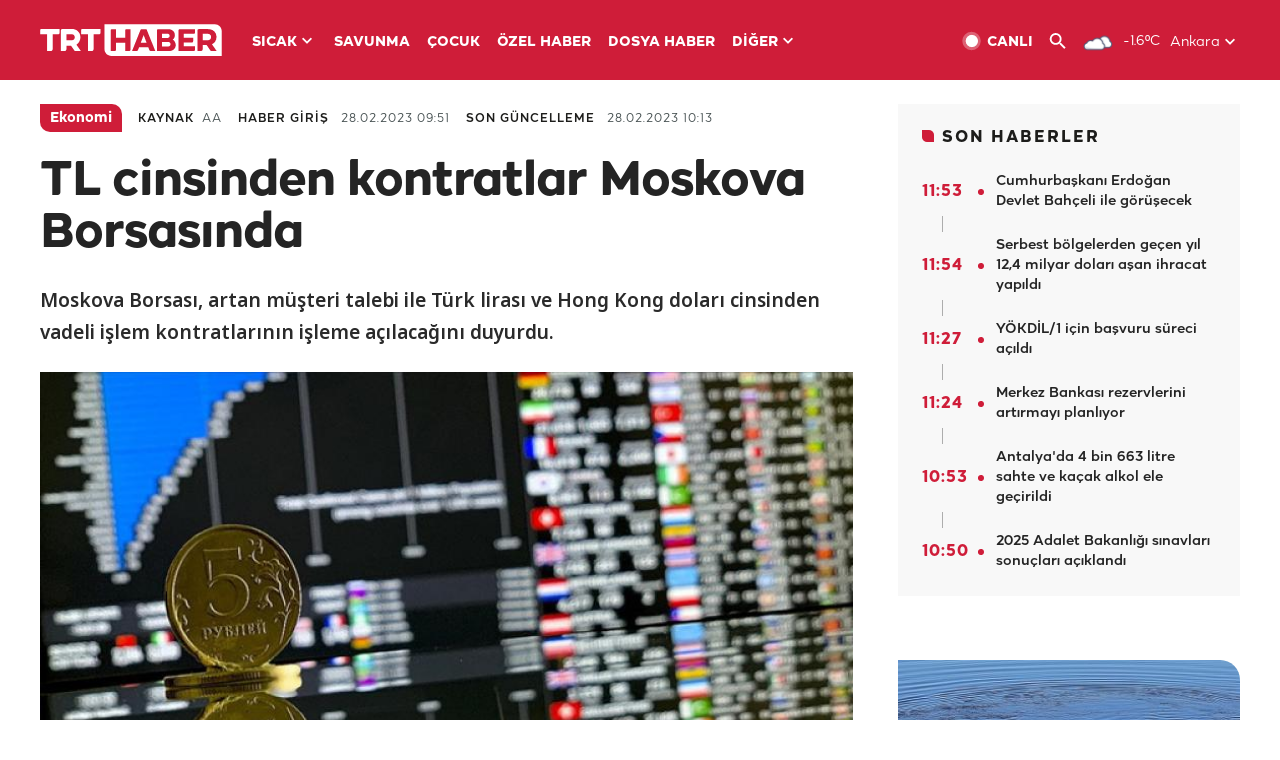

--- FILE ---
content_type: text/html; charset=UTF-8
request_url: https://www.trthaber.com/haber/ekonomi/tl-cinsinden-kontratlar-moskova-borsasinda-749482.html
body_size: 14537
content:
<!DOCTYPE html>
<html lang="tr" prefix="og: http://ogp.me/ns#" class="" >
<head>
<meta http-equiv="Content-Type" content="text/html; charset=utf-8" />
<meta property="fb:pages" content="127630700588623" />
<title>TL cinsinden kontratlar Moskova Borsasında - Son Dakika Haberleri</title>
<meta name="description" content="Moskova Borsası, artan müşteri talebi ile Türk lirası ve Hong Kong doları cinsinden vadeli işlem kontratlarının işleme açılacağını duyurdu." />
<link href="https://trthaberstatic.cdn.wp.trt.com.tr/static/favicon.ico" rel="shortcut icon" type="image/x-icon" />
<link rel="apple-touch-icon" sizes="57x57" href="https://trthaberstatic.cdn.wp.trt.com.tr/static/images/trt-haber-kare-logo-57x57.png">
<link rel="apple-touch-icon" sizes="60x60" href="https://trthaberstatic.cdn.wp.trt.com.tr/static/images/trt-haber-kare-logo-60x60.png">
<link rel="apple-touch-icon" sizes="72x72" href="https://trthaberstatic.cdn.wp.trt.com.tr/static/images/trt-haber-kare-logo-72x72.png">
<link rel="apple-touch-icon" sizes="76x76" href="https://trthaberstatic.cdn.wp.trt.com.tr/static/images/trt-haber-kare-logo-76x76.png">
<link rel="apple-touch-icon" sizes="114x114" href="https://trthaberstatic.cdn.wp.trt.com.tr/static/images/trt-haber-kare-logo-114x114.png">
<link rel="apple-touch-icon" sizes="120x120" href="https://trthaberstatic.cdn.wp.trt.com.tr/static/images/trt-haber-kare-logo-120x120.png">
<link rel="apple-touch-icon" sizes="144x144" href="https://trthaberstatic.cdn.wp.trt.com.tr/static/images/trt-haber-kare-logo-144x144.png">
<link rel="apple-touch-icon" sizes="152x152" href="https://trthaberstatic.cdn.wp.trt.com.tr/static/images/trt-haber-kare-logo-152x152.png">
<link rel="apple-touch-icon" sizes="180x180" href="https://trthaberstatic.cdn.wp.trt.com.tr/static/images/trt-haber-kare-logo-180x180.png">
<link rel="icon" type="image/png" href="https://trthaberstatic.cdn.wp.trt.com.tr/static/images/trt-haber-kare-logo-144x144.png" sizes="144x144">
<link rel="icon" type="image/png" href="https://trthaberstatic.cdn.wp.trt.com.tr/static/images/trt-haber-kare-logo-192x192.png" sizes="192x192">
<meta name="msapplication-square70x70logo" content="https://trthaberstatic.cdn.wp.trt.com.tr/static/images/trt-haber-kare-logo-70x70.png">
<meta name="msapplication-square150x150logo" content="https://trthaberstatic.cdn.wp.trt.com.tr/static/images/trt-haber-kare-logo-150x150.png">
<meta name="msapplication-wide310x150logo" content="https://trthaberstatic.cdn.wp.trt.com.tr/static/images/trt-haber-logo-310x150.png">
<meta name="msapplication-square310x310logo" content="https://trthaberstatic.cdn.wp.trt.com.tr/static/images/trt-haber-kare-logo-310x310.png">
<meta property="og:title" content="TL cinsinden kontratlar Moskova Borsasında" />
<meta property="og:description" content="Moskova Borsası, artan müşteri talebi ile Türk lirası ve Hong Kong doları cinsinden vadeli işlem kontratlarının işleme açılacağını duyurdu." />
<link rel="image_src" type="image/jpeg" href="https://trthaberstatic.cdn.wp.trt.com.tr/resimler/2004000/moskova-borsa-2004371.jpg" />
<link rel="thumbnail" type="image/jpeg" href="https://trthaberstatic.cdn.wp.trt.com.tr/resimler/2004000/moskova-borsa-2004371.jpg" />
<meta property="og:image" content="https://trthaberstatic.cdn.wp.trt.com.tr/resimler/2004000/moskova-borsa-2004371.jpg" />
<meta name="viewport" content="width=device-width, initial-scale=1.0, shrink-to-fit=no">
<base href="https://www.trthaber.com/" />
<link rel="canonical" href="https://www.trthaber.com/haber/ekonomi/tl-cinsinden-kontratlar-moskova-borsasinda-749482.html"/>
<meta name="google-play-app" content="app-id=com.TRT.TrtHaber">
<meta name="application-name" content="TRT Haber">
<meta name="apple-itunes-app" content="app-id=509983402,app-argument=https://apps.apple.com/tr/app/trt-haber/id509983402">
<meta name="apple-mobile-web-app-title" content="TRT Haber">
<meta name="robots" content="max-image-preview:large">
<meta name="p:domain_verify" content="d84e2d14ad1b4fe58877beb901e5cdcc"/>
<meta name="p:domain_verify" content="a071267efb21000e62681b430866dd61"/>
<meta http-equiv="Accept-CH" content="DPR, Viewport-Width">
<meta name="twitter:card" content="summary_large_image">
<meta name="twitter:site" content="@trthaber">
<meta name="twitter:url" content="https://www.trthaber.com/haber/ekonomi/tl-cinsinden-kontratlar-moskova-borsasinda-749482.html">
<meta name="twitter:title" content="TL cinsinden kontratlar Moskova Borsasında">
<meta name="twitter:description" content="Moskova Borsası, artan müşteri talebi ile Türk lirası ve Hong Kong doları cinsinden vadeli işlem kontratlarının işleme açılacağını duyurdu.">
<meta name="twitter:image" content="https://trthaberstatic.cdn.wp.trt.com.tr/resimler/2004000/moskova-borsa-2004371.jpg">
<meta property="og:url" content="https://www.trthaber.com/haber/ekonomi/tl-cinsinden-kontratlar-moskova-borsasinda-749482.html">
<meta property="og:type" content="article">
<link rel="stylesheet" type="text/css" href="https://trthaberstatic.cdn.wp.trt.com.tr/static/bootstrap-4.5.0/css/bootstrap.min.css?v=594" />
<link rel="stylesheet" type="text/css" href="https://trthaberstatic.cdn.wp.trt.com.tr/static/css/styles.min.css?v=594" />
<link rel="stylesheet" type="text/css" media="screen and (max-width: 576px)" href="https://trthaberstatic.cdn.wp.trt.com.tr/static/css/style-576.min.css?v=594" />
<link rel="stylesheet" type="text/css" media="screen and (min-width: 576.1px) and (max-width: 768px)" href="https://trthaberstatic.cdn.wp.trt.com.tr/static/css/style-576-768.min.css?v=594" />
<link rel="stylesheet" type="text/css" media="screen and (min-width: 576.1px) and (max-width: 1040px)" href="https://trthaberstatic.cdn.wp.trt.com.tr/static/css/style-576-1040.min.css?v=594" />
<link rel="stylesheet" type="text/css" media="screen and (min-width: 768.1px) and (max-width: 1040px)" href="https://trthaberstatic.cdn.wp.trt.com.tr/static/css/style-768-1040.min.css?v=594" />
<link rel="stylesheet" type="text/css" media="screen and (min-width: 1040.1px) and (max-width: 1270px)" href="https://trthaberstatic.cdn.wp.trt.com.tr/static/css/style-1040-1270.min.css?v=594" />
<link rel="stylesheet" type="text/css" media="screen and (min-width: 1270.1px) and (max-width: 1470px)" href="https://trthaberstatic.cdn.wp.trt.com.tr/static/css/style-1270-1470.min.css?v=594" />
<link rel="stylesheet" type="text/css" media="screen and (min-width: 1470.1px)" href="https://trthaberstatic.cdn.wp.trt.com.tr/static/css/style-1470.min.css?v=594" />
<script src="https://trthaberstatic.cdn.wp.trt.com.tr/static/plugins/jquery-3.5.1.min.js" type="text/javascript"></script>
<script src="https://cdn.pr.trt.com.tr/static/js/player/player.1.0.165.js" type="text/javascript"></script>
<script type="application/ld+json">
{ 
    "@context" : "http://schema.org",
    "@type" : "Organization",
    "name": "TRT Haber",
    "legalName" : "TRT Haber",
    "url" : "https://www.trthaber.com/",
    "logo": "https://ddei5-0-ctp.trendmicro.com:443/wis/clicktime/v1/query?url=https%3a%2f%2ftrthaberstatic.cdn.wp.trt.com.tr%2fstatic%2fimages%2fnew%2dlogo%2dblack.svg&umid=E8A677EA-ED09-3805-ABEF-1B1D33D2D974&auth=09795f0ed076112d1bf566299a10d0ae0d737571-04d353ff70c12088bbfc6c35c986ccbf450c25f3",
    "foundingDate": "2010",
    "address": {
        "@type": "PostalAddress",
        "streetAddress": "TRT Genel Müdürlüğü, Turan Güneş Bulvarı 06550 Oran, Ankara",
        "addressLocality": "Oran",
        "addressRegion": "ANKARA",
        "postalCode": "06550",
        "addressCountry": "TR"
    },
    "contactPoint" : [
        {
            "@type" : "ContactPoint",
            "telephone" : "+90-4440878",
            "contactType" : "customer support",
            "email": "trthaber@trthaber.com",
            "areaServed" : "TR",
            "availableLanguage" : ["Turkish"]
        },
        {
            "@type" : "ContactPoint",
            "telephone" : "+90-4440878",
            "contactType" : "technical support",
            "email": "trthaber@trthaber.com",
            "areaServed" : "TR",
            "availableLanguage" : ["Turkish"]
        },
        {
            "@type" : "ContactPoint",
            "telephone" : "+90-4440878",
            "email": "trthaber@trthaber.com",
            "contactType" : "sales",
            "areaServed" : "TR",
            "availableLanguage" : ["Turkish"]
        }
    ],
    "sameAs": [
        "https://www.facebook.com/trthaber",
        "https://twitter.com/trthaber",
        "https://www.youtube.com/user/trthaber"
    ]
}
</script>
<script type="application/ld+json" id="breadcrumbStructuredData">
{
  "@context": "https://schema.org",
  "@type": "BreadcrumbList",
  "itemListElement": [
      { "@type": "ListItem", "position": 1, "name": "Haberler", "item": "https://www.trthaber.com/" },{ "@type": "ListItem", "position": 2, "name": "Ekonomi", "item": "https://www.trthaber.com/haber/ekonomi/" },{ "@type": "ListItem", "position": 3, "name": "TL cinsinden kontratlar Moskova Borsasında", "item": "https://www.trthaber.com/haber/ekonomi/tl-cinsinden-kontratlar-moskova-borsasinda-749482.html" }
  ]
}
</script>
<script type="application/ld+json" id="newsStructuredData">
{
    "@context": "http://schema.org",
    "@type": "NewsArticle",
    "articleSection": "Ekonomi",
    "mainEntityOfPage": {
        "@type": "WebPage",
        "@id": "https://www.trthaber.com/haber/ekonomi/tl-cinsinden-kontratlar-moskova-borsasinda-749482.html"
    },
    "headline": "TL cinsinden kontratlar Moskova Borsasında",
    "description": "Moskova Borsası, artan müşteri talebi ile Türk lirası ve Hong Kong doları cinsinden vadeli işlem kontratlarının işleme açılacağını duyurdu.",
    "keywords":["Borsa","Rusya","Türk Lirası"],
    "image": {
        "@type": "ImageObject",
        "url": "https://trthaberstatic.cdn.wp.trt.com.tr/resimler/2004000/moskova-borsa-2004371.jpg",
        "height": "1280",
        "width": "720"
    },
    "datePublished": "2023-02-28 09:51:00+03:00",
    "dateModified": "2023-02-28 10:13:31+03:00",
    "author": {
        "@type": "Organization",
        "name": "TRT Haber"
    },
    "publisher": {
        "@type": "Organization",
        "name": "TRT Haber",
        "logo": {
            "@type": "ImageObject",
            "width": "436",
            "height": "84",
            "url": "https://trthaberstatic.cdn.wp.trt.com.tr/static/images/trthaber-organization-logo.png"
        }
    }
}
</script>
<!-- Global site tag (gtag.js) - Google Analytics -->
            <script async src="https://www.googletagmanager.com/gtag/js?id=UA-26291030-5"></script>
            <script>
              window.dataLayer = window.dataLayer || [];
              function gtag(){dataLayer.push(arguments);}
              gtag('js', new Date());
            
              gtag('config', 'UA-26291030-5');
            </script>
        <!-- Google Tag Manager -->
            <script>(function(w,d,s,l,i){w[l]=w[l]||[];w[l].push({'gtm.start':
            new Date().getTime(),event:'gtm.js'});var f=d.getElementsByTagName(s)[0],
            j=d.createElement(s),dl=l!='dataLayer'?'&l='+l:'';j.async=true;j.src=
            'https://www.googletagmanager.com/gtm.js?id='+i+dl;f.parentNode.insertBefore(j,f);
            })(window,document,'script','dataLayer','GTM-PCCBKS9');</script>
            <!-- End Google Tag Manager --></head>
<body>
<!-- Google Tag Manager (noscript) -->
            <noscript><iframe src="https://www.googletagmanager.com/ns.html?id=GTM-PCCBKS9"
            height="0" width="0" style="display:none;visibility:hidden"></iframe></noscript>
            <!-- End Google Tag Manager (noscript) -->        <div class="masthead-ads-container">
            <div class="masthead-ads-wrapper">
                <!-- /112281457/trthaber_970x250_passback -->
<div id='div-gpt-ad-1549658900112-0' style='width:970px; height:250px; margin: 0 auto;'>
</div>            </div>
        </div>
        <!-- HEADER START -->
<div class="header">
        <div class="top-menu-container">
        <div class="mega-menu-button"></div>
        <div class="top-menu-wrapper">
            <a href="https://www.trthaber.com/" target="_self">
                <img class="logo" src="https://trthaberstatic.cdn.wp.trt.com.tr/static/images/logo.svg" width="183" height="32" title="Son Dakika Haberler" alt="Son Dakika Haberler" />
            </a>

                            <!--<img src="https://trthaberstatic.cdn.wp.trt.com.tr/static/images/siyah-kurdele.png" width="21" height="32" class="header-special-icon" />-->
            
                        <ul class="top-menu-left">
                                        <li class="sub">
                            <a href="javascript:void(0);" title="SICAK">
                                SICAK                                <i class="arrow"></i>
                            </a>
                            <ul class="menu-dropdown vertical-scroll one-column left-align">
                                                                    <li>
                                        <a href="https://www.trthaber.com/haber/gundem/" title="GÜNDEM" target="_blank">
                                            GÜNDEM                                        </a>
                                    </li>
                                                                    <li>
                                        <a href="https://www.trthaber.com/haber/turkiye/" title="TÜRKİYE" target="_blank">
                                            TÜRKİYE                                        </a>
                                    </li>
                                                                    <li>
                                        <a href="https://www.trthaber.com/haber/dunya/" title="DÜNYA" target="_blank">
                                            DÜNYA                                        </a>
                                    </li>
                                                                    <li>
                                        <a href="https://www.trthaber.com/haber/turk-dunyasi/" title="TÜRK DÜNYASI" target="_blank">
                                            TÜRK DÜNYASI                                        </a>
                                    </li>
                                                                    <li>
                                        <a href="https://www.trthaber.com/haber/ekonomi/" title="EKONOMİ" target="_blank">
                                            EKONOMİ                                        </a>
                                    </li>
                                                                    <li>
                                        <a href="https://www.trthaber.com/spor/" title="SPOR" target="_blank">
                                            SPOR                                        </a>
                                    </li>
                                                            </ul>
                        </li>
                                                <li >
                            <a href="https://www.trthaber.com/haber/savunma/" title="SAVUNMA" target="_blank">
                                SAVUNMA                            </a>
                        </li>
                                                <li >
                            <a href="https://www.trthaber.com/haber/cocuk/" title="ÇOCUK" target="_blank">
                                ÇOCUK                            </a>
                        </li>
                                                <li >
                            <a href="https://www.trthaber.com/ozel-haberler/" title="ÖZEL HABER" target="_blank">
                                ÖZEL HABER                            </a>
                        </li>
                                                <li >
                            <a href="https://www.trthaber.com/dosya-haberler/" title="DOSYA HABER" target="_blank">
                                DOSYA HABER                            </a>
                        </li>
                                                <li class="sub">
                            <a href="javascript:void(0);" title="DİĞER">
                                DİĞER                                <i class="arrow"></i>
                            </a>
                            <ul class="menu-dropdown vertical-scroll right-align">
                                                                    <li>
                                        <a href="https://www.trthaber.com/son-dakika-haberleri" title="SON HABERLER" target="_blank">
                                            SON HABERLER                                        </a>
                                    </li>
                                                                    <li>
                                        <a href="https://www.trthaber.com/tum-mansetler.html" title="TÜM MANŞETLER" target="_blank">
                                            TÜM MANŞETLER                                        </a>
                                    </li>
                                                                    <li>
                                        <a href="https://www.trthaber.com/fotograf-galerileri.html" title="FOTO FOKUS" target="_blank">
                                            FOTO FOKUS                                        </a>
                                    </li>
                                                                    <li>
                                        <a href="https://www.trthaber.com/haber/dunya-disi/" title="DÜNYA DIŞI" target="_blank">
                                            DÜNYA DIŞI                                        </a>
                                    </li>
                                                                    <li>
                                        <a href="https://www.trthaber.com/video-galerileri.html" title="VİDEO GALERİ" target="_blank">
                                            VİDEO GALERİ                                        </a>
                                    </li>
                                                                    <li>
                                        <a href="https://www.trthaber.com/haber/kultur-sanat/" title="KÜLTÜR-SANAT" target="_blank">
                                            KÜLTÜR-SANAT                                        </a>
                                    </li>
                                                                    <li>
                                        <a href="https://www.trthaber.com/dosya-haberler/" title="DOSYA HABER" target="_blank">
                                            DOSYA HABER                                        </a>
                                    </li>
                                                                    <li>
                                        <a href="https://www.trthaber.com/haber/yasam/" title="YAŞAM" target="_blank">
                                            YAŞAM                                        </a>
                                    </li>
                                                                    <li>
                                        <a href="https://www.trthaber.com/haber/saglik/" title="SAĞLIK" target="_blank">
                                            SAĞLIK                                        </a>
                                    </li>
                                                                    <li>
                                        <a href="https://www.trthaber.com/gezi/" title="GEZİ" target="_blank">
                                            GEZİ                                        </a>
                                    </li>
                                                                    <li>
                                        <a href="https://www.trthaber.com/haber/bilim-teknoloji/" title="TEKNOLOJİ" target="_blank">
                                            TEKNOLOJİ                                        </a>
                                    </li>
                                                                    <li>
                                        <a href="https://www.trthaber.com/haber/cevre/" title="ÇEVRE" target="_blank">
                                            ÇEVRE                                        </a>
                                    </li>
                                                                    <li>
                                        <a href="https://www.trthaber.com/haber/egitim/" title="EĞİTİM" target="_blank">
                                            EĞİTİM                                        </a>
                                    </li>
                                                                    <li>
                                        <a href="https://www.trthaber.com/haber/guncel/" title="GÜNCEL" target="_blank">
                                            GÜNCEL                                        </a>
                                    </li>
                                                                    <li>
                                        <a href="https://www.trthaber.com/haber/cocuk/" title="ÇOCUK" target="_blank">
                                            ÇOCUK                                        </a>
                                    </li>
                                                                    <li>
                                        <a href="https://www.trthaber.com/podcast.html" title="PODCAST" target="_blank">
                                            PODCAST                                        </a>
                                    </li>
                                                                    <li>
                                        <a href="https://www.trthaber.com/hava-durumu.html" title="HAVA DURUMU" target="_blank">
                                            HAVA DURUMU                                        </a>
                                    </li>
                                                                    <li>
                                        <a href="https://www.trthaber.com/trtden-haberler/" title="TRT'DEN HABERLER" target="_blank">
                                            TRT'DEN HABERLER                                        </a>
                                    </li>
                                                                    <li>
                                        <a href="/meteo-uyari/turkiye/bugun" title="HAVA UYARILARI" target="_blank">
                                            HAVA UYARILARI                                        </a>
                                    </li>
                                                                    <li>
                                        <a href="https://www.trthaber.com/trt-akademi/" title="TRT AKADEMİ" target="_blank">
                                            TRT AKADEMİ                                        </a>
                                    </li>
                                                                    <li>
                                        <a href="https://www.trthaber.com/programlar/" title="PROGRAMLAR" target="_blank">
                                            PROGRAMLAR                                        </a>
                                    </li>
                                                                    <li>
                                        <a href="https://www.trthaber.com/haber/trt-arsiv/" title="TRT ARŞİV" target="_blank">
                                            TRT ARŞİV                                        </a>
                                    </li>
                                                            </ul>
                        </li>
                                    </ul>
                        <div class="top-menu-weather-container">
                                <a href="https://www.trthaber.com/ankara-hava-durumu.html" class="site-url">
                    <img src="https://trthaberstatic.cdn.wp.trt.com.tr/static/images/weather-icons/3.png" class="icon" width="30" height="30" alt="Çok Bulutlu" id="headerWeatherIcon" />
                </a>
                                                <a href="https://www.trthaber.com/ankara-hava-durumu.html" class="site-url">
                    <span class="temp" id="headerWeatherTemp">-1.6ºC</span>
                </a>
                                                <span class="city-wrapper">
                    <a href="https://www.trthaber.com/ankara-hava-durumu.html" class="site-url">
                        <span id="headerWeatherCity">Ankara</span>
                    </a>
                    <img src="https://trthaberstatic.cdn.wp.trt.com.tr/static/images/top-menu-weather-down-arrow.svg" id="topMenuWeatherArrow" class="arrow" width="20" height="20"  />
                </span>
                                                <ul id="headerWeatherCityList" class="city-list vertical-scroll">
                                            <li data-val="adana">Adana</li>
                                            <li data-val="adiyaman">Adıyaman</li>
                                            <li data-val="afyonkarahisar">Afyonkarahisar</li>
                                            <li data-val="agri">Ağrı</li>
                                            <li data-val="aksaray">Aksaray</li>
                                            <li data-val="amasya">Amasya</li>
                                            <li data-val="ankara">Ankara</li>
                                            <li data-val="antalya">Antalya</li>
                                            <li data-val="ardahan">Ardahan</li>
                                            <li data-val="artvin">Artvin</li>
                                            <li data-val="aydin">Aydın</li>
                                            <li data-val="balikesir">Balıkesir</li>
                                            <li data-val="bartin">Bartın</li>
                                            <li data-val="batman">Batman</li>
                                            <li data-val="bayburt">Bayburt</li>
                                            <li data-val="bilecik">Bilecik</li>
                                            <li data-val="bingol">Bingöl</li>
                                            <li data-val="bitlis">Bitlis</li>
                                            <li data-val="bolu">Bolu</li>
                                            <li data-val="burdur">Burdur</li>
                                            <li data-val="bursa">Bursa</li>
                                            <li data-val="canakkale">Çanakkale</li>
                                            <li data-val="cankiri">Çankırı</li>
                                            <li data-val="corum">Çorum</li>
                                            <li data-val="denizli">Denizli</li>
                                            <li data-val="diyarbakir">Diyarbakır</li>
                                            <li data-val="duzce">Düzce</li>
                                            <li data-val="edirne">Edirne</li>
                                            <li data-val="elazig">Elazığ</li>
                                            <li data-val="erzincan">Erzincan</li>
                                            <li data-val="erzurum">Erzurum</li>
                                            <li data-val="eskisehir">Eskişehir</li>
                                            <li data-val="gaziantep">Gaziantep</li>
                                            <li data-val="giresun">Giresun</li>
                                            <li data-val="gumushane">Gümüşhane</li>
                                            <li data-val="hakkari">Hakkari</li>
                                            <li data-val="hatay">Hatay</li>
                                            <li data-val="igdir">Iğdır</li>
                                            <li data-val="isparta">Isparta</li>
                                            <li data-val="istanbul">İstanbul</li>
                                            <li data-val="izmir">İzmir</li>
                                            <li data-val="kahramanmaras">Kahramanmaraş</li>
                                            <li data-val="karabuk">Karabük</li>
                                            <li data-val="karaman">Karaman</li>
                                            <li data-val="kars">Kars</li>
                                            <li data-val="kastamonu">Kastamonu</li>
                                            <li data-val="kayseri">Kayseri</li>
                                            <li data-val="kirikkale">Kırıkkale</li>
                                            <li data-val="kirklareli">Kırklareli</li>
                                            <li data-val="kirsehir">Kırşehir</li>
                                            <li data-val="kilis">Kilis</li>
                                            <li data-val="kocaeli">Kocaeli</li>
                                            <li data-val="konya">Konya</li>
                                            <li data-val="kutahya">Kütahya</li>
                                            <li data-val="malatya">Malatya</li>
                                            <li data-val="manisa">Manisa</li>
                                            <li data-val="mardin">Mardin</li>
                                            <li data-val="mersin">Mersin</li>
                                            <li data-val="mugla">Muğla</li>
                                            <li data-val="mus">Muş</li>
                                            <li data-val="nevsehir">Nevşehir</li>
                                            <li data-val="nigde">Niğde</li>
                                            <li data-val="ordu">Ordu</li>
                                            <li data-val="osmaniye">Osmaniye</li>
                                            <li data-val="rize">Rize</li>
                                            <li data-val="sakarya">Sakarya</li>
                                            <li data-val="samsun">Samsun</li>
                                            <li data-val="siirt">Siirt</li>
                                            <li data-val="sinop">Sinop</li>
                                            <li data-val="sivas">Sivas</li>
                                            <li data-val="sanliurfa">Şanlıurfa</li>
                                            <li data-val="sirnak">Şırnak</li>
                                            <li data-val="tekirdag">Tekirdağ</li>
                                            <li data-val="tokat">Tokat</li>
                                            <li data-val="trabzon">Trabzon</li>
                                            <li data-val="tunceli">Tunceli</li>
                                            <li data-val="usak">Uşak</li>
                                            <li data-val="van">Van</li>
                                            <li data-val="yalova">Yalova</li>
                                            <li data-val="yozgat">Yozgat</li>
                                            <li data-val="zonguldak">Zonguldak</li>
                                    </ul>
                            </div>
            <ul class="top-menu-right">
                <li class="top-menu-search-container" id="topMenuSearchBoxContainer">
                    <img src="https://trthaberstatic.cdn.wp.trt.com.tr/static/images/mobile-mega-menu-search-icon.svg" id="topMenuSearchIcon" width="28" height="28" />
                    <input type="hidden" name="token" id="topMenuSearchToken" value="" />
                    <input type="text" name="aranan" id="topMenuSearchInput" placeholder="Arama kelimesi" autocomplete="off">
                    <input type="button" value="" id="topMenuSearchButton" alt="Ara" title="Ara">
                </li>
                <li>
                    <a href="https://www.trthaber.com/canli-yayin-izle.html" title="Canlı TV" class="site-url">
                        <img src="https://trthaberstatic.cdn.wp.trt.com.tr/static/images/menu_live_icon.svg" width="20" height="20" alt="Canlı TV" />
                        <span class="text">CANLI</span>
                    </a>
                </li>
                <li>
                    <a href="javascript:void(0);" id="topMenuSearchUrl" title="Arama">
                        <img src="https://trthaberstatic.cdn.wp.trt.com.tr/static/images/menu_search_icon.svg" width="20" height="20" alt="Arama" />
                    </a>
                </li>
            </ul>
        </div>
    </div>

    <div class="top-menu-placeholder"></div>
    
    <div class="mobile-mega-menu-container">
        <div class="search-container" id="headerMenuSearchBoxContainer">
            <img src="https://trthaberstatic.cdn.wp.trt.com.tr/static/images/mobile-mega-menu-search-icon.svg" id="headerMenuSearchIcon" width="16" height="16" />
            <input type="hidden" name="token" id="headerMenuSearchToken" value="" />
            <input type="text" name="aranan" id="headerMenuSearchInput" placeholder="Arama kelimesi" autocomplete="off">
            <input type="button" value="" id="headerMenuSearchButton" alt="Ara" title="Ara">
        </div>

                <ul class="mobile-menu">
                                <li>
                        <a href="https://www.trthaber.com/arama.html" title="Arama" target="_self">
                            Arama                        </a>
                    </li>
                                                    <li>
                        <a href="/" title="Anasayfa" target="_self">
                            Anasayfa                        </a>
                    </li>
                                                    <li>
                        <a href="https://www.trthaber.com/haber/gundem/" title="Gündem" target="_self">
                            Gündem                        </a>
                    </li>
                                                    <li>
                        <a href="https://www.trthaber.com/haber/turkiye/" title="Türkiye" target="_self">
                            Türkiye                        </a>
                    </li>
                                                    <li>
                        <a href="https://www.trthaber.com/haber/dunya/" title="Dünya" target="_self">
                            Dünya                        </a>
                    </li>
                                                    <li>
                        <a href="https://www.trthaber.com/haber/turk-dunyasi/" title="Türk Dünyası" target="_self">
                            Türk Dünyası                        </a>
                    </li>
                                                    <li>
                        <a href="https://www.trthaber.com/haber/ekonomi/" title="Ekonomi" target="_self">
                            Ekonomi                        </a>
                    </li>
                                                    <li>
                        <a href="https://www.trthaber.com/spor/" title="Spor" target="_self">
                            Spor                        </a>
                    </li>
                                                    <li>
                        <a href="https://www.trthaber.com/haber/savunma/" title="Savunma" target="_self">
                            Savunma                        </a>
                    </li>
                                                    <li>
                        <a href="https://www.trthaber.com/haber/cocuk/" title="Çocuk" target="_self">
                            Çocuk                        </a>
                    </li>
                                                    <li>
                        <a href="https://www.trthaber.com/ozel-haberler/" title="Özel Haber" target="_self">
                            Özel Haber                        </a>
                    </li>
                                                    <li>
                        <a href="https://www.trthaber.com/infografikler/" title="İnfografik" target="_self">
                            İnfografik                        </a>
                    </li>
                                                    <li>
                        <a href="https://www.trthaber.com/haber/interaktif/" title="İnteraktif" target="_self">
                            İnteraktif                        </a>
                    </li>
                                                    <li>
                        <a href="https://www.trthaber.com/hava-durumu.html" title="Hava Durumu" target="_self">
                            Hava Durumu                        </a>
                    </li>
                                                    <li>
                        <a href="/meteo-uyari/turkiye/bugun" title="Hava Uyarıları" target="_self">
                            Hava Uyarıları                        </a>
                    </li>
                                                    <li class="sub">
                        <a href="javascript:void(0);" title="Diğer" target="_self">
                            Diğer                        </a>
                        <ul class="dropdown">
                                                            <li>
                                    <i>-</i>
                                    <a href="https://www.trthaber.com/son-dakika-haberleri" title="Son Haberler" target="_self">
                                        Son Haberler                                    </a>
                                </li>
                                                            <li>
                                    <i>-</i>
                                    <a href="https://www.trthaber.com/tum-mansetler.html" title="Tüm Manşetler" target="_self">
                                        Tüm Manşetler                                    </a>
                                </li>
                                                            <li>
                                    <i>-</i>
                                    <a href="https://www.trthaber.com/fotograf-galerileri.html" title="Foto Fokus" target="_self">
                                        Foto Fokus                                    </a>
                                </li>
                                                            <li>
                                    <i>-</i>
                                    <a href="https://www.trthaber.com/video-galerileri.html" title="Video Galeri" target="_self">
                                        Video Galeri                                    </a>
                                </li>
                                                            <li>
                                    <i>-</i>
                                    <a href="https://www.trthaber.com/dosya-haberler/" title="Dosya Haber" target="_self">
                                        Dosya Haber                                    </a>
                                </li>
                                                            <li>
                                    <i>-</i>
                                    <a href="https://www.trthaber.com/haber/saglik/" title="Sağlık" target="_self">
                                        Sağlık                                    </a>
                                </li>
                                                            <li>
                                    <i>-</i>
                                    <a href="https://www.trthaber.com/haber/yasam/" title="Yaşam" target="_self">
                                        Yaşam                                    </a>
                                </li>
                                                            <li>
                                    <i>-</i>
                                    <a href="https://www.trthaber.com/gezi/" title="Gezi" target="_self">
                                        Gezi                                    </a>
                                </li>
                                                            <li>
                                    <i>-</i>
                                    <a href="https://www.trthaber.com/haber/bilim-teknoloji/" title="Teknoloji" target="_self">
                                        Teknoloji                                    </a>
                                </li>
                                                            <li>
                                    <i>-</i>
                                    <a href="https://www.trthaber.com/haber/egitim/" title="Eğitim" target="_self">
                                        Eğitim                                    </a>
                                </li>
                                                            <li>
                                    <i>-</i>
                                    <a href="https://www.trthaber.com/haber/dunya-disi/" title="Dünya Dışı" target="_self">
                                        Dünya Dışı                                    </a>
                                </li>
                                                            <li>
                                    <i>-</i>
                                    <a href="https://www.trthaber.com/haber/kultur-sanat/" title="Kültür-Sanat" target="_self">
                                        Kültür-Sanat                                    </a>
                                </li>
                                                            <li>
                                    <i>-</i>
                                    <a href="https://www.trthaber.com/haber/cevre/" title="Çevre" target="_self">
                                        Çevre                                    </a>
                                </li>
                                                            <li>
                                    <i>-</i>
                                    <a href="https://www.trthaber.com/haber/guncel/" title="Güncel" target="_self">
                                        Güncel                                    </a>
                                </li>
                                                            <li>
                                    <i>-</i>
                                    <a href="https://www.trthaber.com/podcast.html" title="Podcast" target="_self">
                                        Podcast                                    </a>
                                </li>
                                                            <li>
                                    <i>-</i>
                                    <a href="https://www.trthaber.com/programlar/" title="Programlar" target="_self">
                                        Programlar                                    </a>
                                </li>
                                                            <li>
                                    <i>-</i>
                                    <a href="https://www.trthaber.com/trtden-haberler/" title="TRT'den Haberler" target="_self">
                                        TRT'den Haberler                                    </a>
                                </li>
                                                            <li>
                                    <i>-</i>
                                    <a href="https://www.trthaber.com/trt-akademi/" title="TRT Akademi" target="_self">
                                        TRT Akademi                                    </a>
                                </li>
                                                            <li>
                                    <i>-</i>
                                    <a href="https://www.trthaber.com/haber/trt-arsiv/" title="TRT Arşiv" target="_self">
                                        TRT Arşiv                                    </a>
                                </li>
                                                            <li>
                                    <i>-</i>
                                    <a href="https://www.trthaber.com/yayin-akisi.html" title="Yayın Akışı" target="_self">
                                        Yayın Akışı                                    </a>
                                </li>
                                                            <li>
                                    <i>-</i>
                                    <a href="https://radyo.trt.net.tr/frekanslar" title="Radyo Frekanslarımız" target="_self">
                                        Radyo Frekanslarımız                                    </a>
                                </li>
                                                            <li>
                                    <i>-</i>
                                    <a href="https://www.trthaber.com/sitene_ekle.html" title="Sitene Ekle" target="_self">
                                        Sitene Ekle                                    </a>
                                </li>
                                                            <li>
                                    <i>-</i>
                                    <a href="https://www.trthaber.com/iletisim.html" title="İletişim" target="_self">
                                        İletişim                                    </a>
                                </li>
                                                            <li>
                                    <i>-</i>
                                    <a href="https://www.trthaber.com/gizlilik-politikasi-ve-aydinlatma-metni.html" title="Gizlilik Politikası ve Aydınlatma Metni" target="_self">
                                        Gizlilik Politikası ve Aydınlatma Metni                                    </a>
                                </li>
                                                            <li>
                                    <i>-</i>
                                    <a href="https://www.trthaber.com/kullanim-sartlari.html" title="Kullanım Şartları" target="_self">
                                        Kullanım Şartları                                    </a>
                                </li>
                                                            <li>
                                    <i>-</i>
                                    <a href="https://www.trthaber.com/cerez-politikasi.html" title="Çerez Politikası" target="_self">
                                        Çerez Politikası                                    </a>
                                </li>
                                                    </ul>
                    </li>
                                        </ul>
            </div>

            <div class="mobile-masthead-ads-container">
            <!-- /112281457/TrtHaber_mobil_Masthead -->
<div id='div-gpt-ad-1550130260876-0' style='margin: 0 auto; width: max-content;'>
</div>        </div>
        </div>
<!-- HEADER END -->
    <!-- CONTENT START -->
    <div class="container">
        <div class="news-detail-container">
            <div class="left">
                <div class="news-content-container" id="newsDetail749482" data-id="749482" data-url="https://www.trthaber.com/haber/ekonomi/tl-cinsinden-kontratlar-moskova-borsasinda-749482.html">
                    <input type="hidden" name="page_category_id" class="page-category-id" value="7">
                    <input type="hidden" name="page_category_name" class="page-category-name" value="Ekonomi">
                    <input type="hidden" name="page_id" class="page-id" value="749482">
                    <input type="hidden" name="page_url" class="page-url" value="https://www.trthaber.com/haber/ekonomi/tl-cinsinden-kontratlar-moskova-borsasinda-749482.html">
                    <input type="hidden" name="page_seo_title" class="page-seo-title" value="TL cinsinden kontratlar Moskova Borsasında - Son Dakika Haberleri">
                    <input type="hidden" name="page_title" class="page-title" value="TL cinsinden kontratlar Moskova Borsasında">
                    <input type="hidden" name="page_clear_title" class="page-clear-title" value="TL cinsinden kontratlar Moskova Borsasında">
                    <input type="hidden" name="page_clear_description" class="page-clear-description" value="Moskova Borsası, artan müşteri talebi ile Türk lirası ve Hong Kong doları cinsinden vadeli işlem kontratlarının işleme açılacağını duyurdu.">
                    <input type="hidden" name="page_clear_tag_description" class="page-clear-tag-description" value="Moskova Borsası, artan müşteri talebi ile Türk lirası ve Hong Kong doları cinsinden vadeli işlem kontratlarının işleme açılacağını duyurdu.">
                    <input type="hidden" name="page_data_description" class="page-data-description" value="Moskova Borsası, artan müşteri talebi ile Türk lirası ve Hong Kong doları cinsinden vadeli işlem kontratlarının işleme açılacağını duyurdu.">
                    <input type="hidden" name="page_data_keywords" class="page-data-keywords" value=""Borsa","Rusya","Türk Lirası"">
                    <input type="hidden" name="page_data_breadcrumb_items" class="page-data-breadcrumb-items" value="{ &quot;@type&quot;: &quot;ListItem&quot;, &quot;position&quot;: 1, &quot;name&quot;: &quot;Haberler&quot;, &quot;item&quot;: &quot;https://www.trthaber.com/&quot; },{ &quot;@type&quot;: &quot;ListItem&quot;, &quot;position&quot;: 2, &quot;name&quot;: &quot;Ekonomi&quot;, &quot;item&quot;: &quot;https://www.trthaber.com/haber/ekonomi/&quot; },{ &quot;@type&quot;: &quot;ListItem&quot;, &quot;position&quot;: 3, &quot;name&quot;: &quot;TL cinsinden kontratlar Moskova Borsasında&quot;, &quot;item&quot;: &quot;https://www.trthaber.com/haber/ekonomi/tl-cinsinden-kontratlar-moskova-borsasinda-749482.html&quot; }">
                    <input type="hidden" name="page_img_url" class="page-img-url" value="https://trthaberstatic.cdn.wp.trt.com.tr/resimler/2004000/moskova-borsa-2004371.jpg">
                    <input type="hidden" name="page_video_thumbnail_urls" class="page-video-thumbnail-urls" value="">
                    <input type="hidden" name="page_date" class="page-date" value="2023-02-28 09:51:00">
                    <input type="hidden" name="page_added_by_id" class="page-added-by-id" value="179">
                    <input type="hidden" name="page_added_by_name" class="page-added-by-name" value="Umut Aras">
                    <input type="hidden" name="page_edited_by_id" class="page-edited-by-id" value="179">
                    <input type="hidden" name="page_edited_by_name" class="page-edited-by-name" value="Umut Aras">
                    <input type="hidden" name="page_canonical_url" class="page-canonical-url" value="https://www.trthaber.com/haber/ekonomi/tl-cinsinden-kontratlar-moskova-borsasinda-749482.html">
                    <input type="hidden" name="page_video_content" class="page-video-content" value="">
                    <input type="hidden" name="page_agency_ids" class="page-agency-ids" value="1,1">
                    <input type="hidden" name="page_is_special_news" class="page-is-special-news" value="0">
                    <input type="hidden" name="page_is_file_news" class="page-is-file-news" value="0">
                    <input type="hidden" name="page_date_published" class="page-date-published" value="2023-02-28 09:51:00+03:00">
                    <input type="hidden" name="page_date_modified" class="page-date-modified" value="2023-02-28 10:13:31+03:00">
                    <input type="hidden" name="page_next_news_id" class="page-next-news-id" value="749476">
                    <input type="hidden" name="page_next_news_url" class="page-next-news-url" value="haber/ekonomi/tmsf-turk-ticaret-bankasindaki-hisselerini-satisa-cikardi-749476.html">
                    <input type="hidden" name="page_next_news_image" class="page-next-news-image" value="https://trthaberstatic.cdn.wp.trt.com.tr/resimler/1546000/tasarruf-mevduati-sigorta-fonu-tmsf-1546899_4.jpg">
                    <input type="hidden" name="page_next_news_title" class="page-next-news-title" value="TMSF, Türk Ticaret Bankası'ndaki hisselerini satışa çıkardı">

                    <div class="news-info-bar">
                        <a href="https://www.trthaber.com/haber/ekonomi/" title="Ekonomi" class="site-url">
                            <span class="category-tag">Ekonomi</span>
                        </a>
                        <div class="source-date-container">
                                                        <span class="source">
                                <label>KAYNAK</label>AA                            </span>
                                                                                        <span class="created-date">
                                    <label>HABER GİRİŞ</label>
                                                                            28.02.2023 09:51                                                                                                                    <time class="updated-date-content" datetime="2023-02-28 10:13">, 28.02.2023 10:13</time>
                                                                    </span>
                                                                                        <span class="updated-date">
                                    <label>SON GÜNCELLEME</label>
                                    <time datetime="2023-02-28 10:13">28.02.2023 10:13</time>
                                </span>
                                                    </div>
                    </div>

                    <h1 class="news-title">TL cinsinden kontratlar Moskova Borsasında</h1>

                    <h2 class="news-spot">Moskova Borsası, artan müşteri talebi ile Türk lirası ve Hong Kong doları cinsinden vadeli işlem kontratlarının işleme açılacağını duyurdu.</h2>

                    
                                            <div class="news-image">
                            <picture>
                                <source data-srcset="https://trthaberstatic.cdn.wp.trt.com.tr/resimler/2004000/moskova-borsa-2004371_3.jpg" media="(max-width: 320px)">
                                <source data-srcset="https://trthaberstatic.cdn.wp.trt.com.tr/resimler/2004000/moskova-borsa-2004371_2.jpg" media="(max-width: 576px)">
                                <source data-srcset="https://trthaberstatic.cdn.wp.trt.com.tr/resimler/2004000/moskova-borsa-2004371_1.jpg" media="(max-width: 1470px)">
                                <source data-srcset="https://trthaberstatic.cdn.wp.trt.com.tr/resimler/2004000/moskova-borsa-2004371.jpg">
                                <img src="https://trthaberstatic.cdn.wp.trt.com.tr/static/images/lazyload-placeholder-1280x720.png" data-src="https://trthaberstatic.cdn.wp.trt.com.tr/resimler/2004000/moskova-borsa-2004371.jpg" alt="TL cinsinden kontratlar Moskova Borsasında" class="lazyload" width="1013" height="569">
                            </picture>
                                                                <div class="image-spot">
                                        [Fotograf: AA]
                                    </div>
                                                            </div>
                        
                    <div class="social-links-container">
                                                <ul>
                            <li><a href="https://sosyal.teknofest.app/share?text=TL cinsinden kontratlar Moskova Borsasında%0Ahttps%3A%2F%2Fwww.trthaber.com%2Fhaber%2Fekonomi%2Ftl-cinsinden-kontratlar-moskova-borsasinda-749482.html" class="social-share-url site-social-share-url" title="Next Sosyal Paylaş" target="_blank"><span class="nsosyal"></span></a></li>
                            <li><a href="https://www.facebook.com/sharer.php?u=https://www.trthaber.com/haber/ekonomi/tl-cinsinden-kontratlar-moskova-borsasinda-749482.html&t=TL cinsinden kontratlar Moskova Borsasında" class="social-share-url site-social-share-url" title="Facebook Paylaş" target="_blank"><span class="facebook"></span></a></li>
                            <li><a href="https://twitter.com/intent/tweet?hashtags=trthaber&original_referer=https%3A%2F%2Fwww.trthaber.com%2Fhaber%2Fekonomi%2Ftl-cinsinden-kontratlar-moskova-borsasinda-749482.html&related=trthaber&text=TL+cinsinden+kontratlar+Moskova+Borsas%C4%B1nda&url=https%3A%2F%2Fwww.trthaber.com%2Fhaber%2Fekonomi%2Ftl-cinsinden-kontratlar-moskova-borsasinda-749482.html&via=trthaber" class="social-share-url site-social-share-url" title="Twitter Paylaş" target="_blank"><span class="twitter"></span></a></li>
                            <li><a href="https://www.linkedin.com/shareArticle?mini=true&url=https://www.trthaber.com/haber/ekonomi/tl-cinsinden-kontratlar-moskova-borsasinda-749482.html&title=TL cinsinden kontratlar Moskova Borsasında" class="social-share-url site-social-share-url" title="LinkedIn Paylaş" target="_blank"><span class="linkedin"></span></a></li>
                            <li><a href="https://t.me/share/url?url=https%3A%2F%2Fwww.trthaber.com%2Fhaber%2Fekonomi%2Ftl-cinsinden-kontratlar-moskova-borsasinda-749482.html" class="social-share-url site-social-share-url" title="Telegram Paylaş" target="_blank"><span class="telegram"></span></a></li>
                            <li><a href="whatsapp://send?text=TL cinsinden kontratlar Moskova Borsasında https%3A%2F%2Fwww.trthaber.com%2Fhaber%2Fekonomi%2Ftl-cinsinden-kontratlar-moskova-borsasinda-749482.html" class="social-share-url site-social-share-url" title="Whatsapp Paylaş" target="_blank" data-mobile-url="whatsapp://send?text=TL cinsinden kontratlar Moskova Borsasında https%3A%2F%2Fwww.trthaber.com%2Fhaber%2Fekonomi%2Ftl-cinsinden-kontratlar-moskova-borsasinda-749482.html" data-desktop-url="https://web.whatsapp.com/send?text=TL cinsinden kontratlar Moskova Borsasında - Devamını Oku: https%3A%2F%2Fwww.trthaber.com%2Fhaber%2Fekonomi%2Ftl-cinsinden-kontratlar-moskova-borsasinda-749482.html" data-action="share/whatsapp/share"><span class="whatsapp"></span></a></li>
                            <li><a href="mailto:?subject=TRT Haber Paylaşılan&body=TL cinsinden kontratlar Moskova Borsasında - Devamını Oku: https://www.trthaber.com/haber/ekonomi/tl-cinsinden-kontratlar-moskova-borsasinda-749482.html" class="social-share-url site-social-share-url" title="E-Posta Paylaş" target="_blank"><span class="email"></span></a></li>
                        </ul>
                    </div>

                    <div class="news-content">
                        <p>
	<a href="https://www.trthaber.com/etiket/moskova/" target="_blank">Moskova</a> Borsasından (MOEX) yapılan duyuruya göre, 1 Mart itibarıyla <a href="https://www.trthaber.com/etiket/turk-lirasi/" target="_blank">Türk lirası</a> ve <a href="https://www.trthaber.com/etiket/hong-kong/" target="_blank">Hong Kong</a> doları cinsinden vadeli işlem kontratları MOEX'te işlem görmeye başlayacak.</p>
<p>
	Türk lirası ve Hong Kong doları için yeni kontratların işleme açılmasına gerekçe olarak, müşterilerin her iki para biriminin alım satımına artan ilgisi gösterildi.</p>
<p>
	Yatırımcılar Türk lirası ve Hong Kong doları vadeli işlemler için Haziran, Eylül, Aralık 2023 ve Mart 2024 vadeli sözleşmelerde işlem gerçekleştirebilecek.</p>
<p>
	MOEX Genel Müdürü Vladimir Yarovoy, borsada Türk lirasına olan talebin 17 kat arttığını belirtmişti.&nbsp;</p>
                        
                                                    <div class="news-tags">
                                <div class="title">ETİKETLER</div>
                                <div class="tags">
                                                                            <a href="https://www.trthaber.com/etiket/borsa/" title="Borsa" class="site-url">Borsa</a>
                                                                            <a href="https://www.trthaber.com/etiket/rusya/" title="Rusya" class="site-url">Rusya</a>
                                                                            <a href="https://www.trthaber.com/etiket/turk-lirasi/" title="Türk Lirası" class="site-url">Türk Lirası</a>
                                                                    </div>
                            </div>
                                            </div>

                                            <div class="news-detail-bottom-mobile-ads-container">
                            <!-- /112281457/trthaber_mobil_showcase -->
<div id='div-gpt-ad-1665576698858-0' style='width: max-content; min-width: 300px; min-height: 250px;'>
</div>                        </div>
                                        </div>

                                <div class="mobile-news-progress-bar-container">
                    <div class="mobile-news-progress-bar" id="mobileNewsProgressBar"></div>
                </div>
                <div class="mobile-next-news" data-id="749476">
                    <div class="mobile-next-news-header">Sıradaki Haber</div>
                    <div class="mobile-next-news-title">TMSF, Türk Ticaret Bankası'ndaki hisselerini satışa çıkardı</div>
                </div>
                                <div class="more-post" id="morePost" data-id="749482" data-categoryid="7">Yükleniyor lütfen bekleyiniz</div>
            </div>

            <div id="scrollPagination"></div>

            <div class="right sidebar">
                <div class="last-news-widget-container">
                    <div class="last-news-title">
                        <i></i> <a href="https://www.trthaber.com/son-dakika-haberleri" title="Son Haberler" class="site-url">SON HABERLER</a>
                    </div>

                    <div class="last-news-list-container">
                                                <div class="last-news-list">
                                                            <a href="https://www.trthaber.com/haber/gundem/cumhurbaskani-erdogan-devlet-bahceli-ile-gorusecek-932181.html" title="Cumhurbaşkanı Erdoğan Devlet Bahçeli ile görüşecek" class="site-url">
                                    <div class="last-news-row">
                                        <div class="news-time active">11:53</div>
                                        <i class="circle"></i>
                                        <div class="news-title">
                                            Cumhurbaşkanı Erdoğan Devlet Bahçeli ile görüşecek                                        </div>
                                    </div>
                                </a>
                                                                    <div>
                                        <span class="seperator"></span>
                                    </div>
                                                                    <a href="https://www.trthaber.com/haber/ekonomi/serbest-bolgelerden-gecen-yil-124-milyar-dolari-asan-ihracat-yapildi-932180.html" title="Serbest bölgelerden geçen yıl 12,4 milyar doları aşan ihracat yapıldı" class="site-url">
                                    <div class="last-news-row">
                                        <div class="news-time active">11:54</div>
                                        <i class="circle"></i>
                                        <div class="news-title">
                                            Serbest bölgelerden geçen yıl 12,4 milyar doları aşan ihracat yapıldı                                        </div>
                                    </div>
                                </a>
                                                                    <div>
                                        <span class="seperator"></span>
                                    </div>
                                                                    <a href="https://www.trthaber.com/haber/egitim/yokdil1-icin-basvuru-sureci-acildi-932179.html" title="YÖKDİL/1 için başvuru süreci açıldı" class="site-url">
                                    <div class="last-news-row">
                                        <div class="news-time active">11:27</div>
                                        <i class="circle"></i>
                                        <div class="news-title">
                                            YÖKDİL/1 için başvuru süreci açıldı                                        </div>
                                    </div>
                                </a>
                                                                    <div>
                                        <span class="seperator"></span>
                                    </div>
                                                                    <a href="https://www.trthaber.com/haber/ekonomi/merkez-bankasi-rezervlerini-artirmayi-planliyor-932178.html" title="Merkez Bankası rezervlerini artırmayı planlıyor" class="site-url">
                                    <div class="last-news-row">
                                        <div class="news-time active">11:24</div>
                                        <i class="circle"></i>
                                        <div class="news-title">
                                            Merkez Bankası rezervlerini artırmayı planlıyor                                        </div>
                                    </div>
                                </a>
                                                                    <div>
                                        <span class="seperator"></span>
                                    </div>
                                                                    <a href="https://www.trthaber.com/haber/turkiye/antalyada-4-bin-663-litre-sahte-ve-kacak-alkol-ele-gecirildi-932177.html" title="Antalya'da 4 bin 663 litre sahte ve kaçak alkol ele geçirildi" class="site-url">
                                    <div class="last-news-row">
                                        <div class="news-time active">10:53</div>
                                        <i class="circle"></i>
                                        <div class="news-title">
                                            Antalya'da 4 bin 663 litre sahte ve kaçak alkol ele geçirildi                                        </div>
                                    </div>
                                </a>
                                                                    <div>
                                        <span class="seperator"></span>
                                    </div>
                                                                    <a href="https://www.trthaber.com/haber/egitim/2025-adalet-bakanligi-sinavlari-sonuclari-aciklandi-932176.html" title="2025 Adalet Bakanlığı sınavları sonuçları açıklandı" class="site-url">
                                    <div class="last-news-row">
                                        <div class="news-time active">10:50</div>
                                        <i class="circle"></i>
                                        <div class="news-title">
                                            2025 Adalet Bakanlığı sınavları sonuçları açıklandı                                        </div>
                                    </div>
                                </a>
                                                        </div>
                    </div>
                </div>


                                    <div class="sidebar-ads-container">
                        <!-- /112281457/TrtHaber_mobil_300x250 -->
<div id='div-gpt-ad-1549699531128-0' style='height:auto; width:300px;'>
</div>                    </div>
                                        <div class="sidebar-media-card">
                        <div class="image-frame">
                            <img src="https://trthaberstatic.cdn.wp.trt.com.tr/static/images/lazyload-placeholder-640x360.png" data-src="https://trthaberstatic.cdn.wp.trt.com.tr/resimler/2432000/jandarma-nehir-devriye-aa-2433299_2.jpg" alt="Sınır hattında 7/24 görev: Meriç’te botlu jandarma devriyesi" class="lazyload image" width="342" height="342" />
                        </div>
                        <div class="text-frame">
                            <div class="card-title">
                                <a href="https://www.trthaber.com/foto-galeri/sinir-hattinda-724-gorev-mericte-botlu-jandarma-devriyesi/75431.html" title="Sınır hattında 7/24 görev: Meriç’te botlu jandarma devriyesi" class="site-url">
                                    Sınır hattında 7/24 görev: Meriç’te botlu jandarma devriyesi                                </a>
                            </div>
                            <div class="category-tag"><i class="photo"></i> <a href="https://www.trthaber.com/fotograf-galerileri.html" title="Foto Fokus" class="site-url">FOTO FOKUS</a></div>
                        </div>
                    </div>
                                        <div class="sidebar-media-card">
                        <div class="image-frame">
                            <img src="https://trthaberstatic.cdn.wp.trt.com.tr/static/images/lazyload-placeholder-640x360.png" data-src="https://trthaberstatic.cdn.wp.trt.com.tr/resimler/2432000/arap-asiret-lideri-2433270_2.jpg" alt="Arap aşiret lideri: Kürtler ile kardeşiz, ortak düşmanımız YPG" class="lazyload image" width="342" height="342" />
                        </div>
                        <div class="text-frame">
                            <div class="card-title">
                                <a href="https://www.trthaber.com/videolar/arap-asiret-lideri-kurtler-ile-kardesiz-ortak-dusmanimiz-ypg-77175.html" title="Arap aşiret lideri: Kürtler ile kardeşiz, ortak düşmanımız YPG" class="site-url">
                                    Arap aşiret lideri: Kürtler ile kardeşiz, ortak düşmanımız YPG                                </a>
                            </div>
                            <div class="category-tag"><i class="video"></i> <a href="https://www.trthaber.com/video-galerileri.html" title="Video Galeri" class="site-url">VİDEO GALERİ</a></div>
                        </div>
                    </div>
                    
                <div class="sidebar-read-list-container">
                    <div class="title"><i></i> OKUMA LİSTESİ</div>

                    <ul class="read-list-news-list">

                        <li class="standard-left-thumb-card" data-id="749482">
                            <div class="image-frame">
                                <a href="https://www.trthaber.com/haber/ekonomi/tl-cinsinden-kontratlar-moskova-borsasinda-749482.html" title="TL cinsinden kontratlar Moskova Borsasında" class="site-url">
                                    <img src="https://trthaberstatic.cdn.wp.trt.com.tr/resimler/2004000/moskova-borsa-2004371_4.jpg" alt="TL cinsinden kontratlar Moskova Borsasında" class="image" />
                                </a>
                            </div>
                            <div class="text-frame">
                                <div class="title">
                                    <a href="https://www.trthaber.com/haber/ekonomi/tl-cinsinden-kontratlar-moskova-borsasinda-749482.html" title="TL cinsinden kontratlar Moskova Borsasında" class="site-url">
                                        TL cinsinden kontratlar Moskova Borsasında                                    </a>
                                </div>
                            </div>
                        </li><!--onclick="window.scrollTo(0,$('#newsDetail').offset().top - 32); return false;"-->

                        <div class="read-list-progress-bar-container">
                            <div class="read-list-progress-bar" id="readListProgressBar"></div>
                        </div>

                                                        <li class="standard-left-thumb-card" data-id="749476">
                                    <div class="image-frame">
                                        <a href="https://www.trthaber.com/haber/ekonomi/tmsf-turk-ticaret-bankasindaki-hisselerini-satisa-cikardi-749476.html" title="TMSF, Türk Ticaret Bankası'ndaki hisselerini satışa çıkardı" class="site-url">
                                            <img src="https://trthaberstatic.cdn.wp.trt.com.tr/resimler/1546000/tasarruf-mevduati-sigorta-fonu-tmsf-1546899_4.jpg" alt="TMSF, Türk Ticaret Bankası'ndaki hisselerini satışa çıkardı" class="image" />
                                        </a>
                                    </div>
                                    <div class="text-frame">
                                        <div class="title">
                                            <a href="https://www.trthaber.com/haber/ekonomi/tmsf-turk-ticaret-bankasindaki-hisselerini-satisa-cikardi-749476.html" title="TMSF, Türk Ticaret Bankası'ndaki hisselerini satışa çıkardı" class="site-url">
                                                TMSF, Türk Ticaret Bankası'ndaki hisselerini satışa çıkardı                                            </a>
                                        </div>
                                    </div>
                                </li>
                                                                <li class="standard-left-thumb-card" data-id="749472">
                                    <div class="image-frame">
                                        <a href="https://www.trthaber.com/haber/ekonomi/odeme-ve-elektronik-para-kuruluslarinin-yeni-hukumlere-uyum-suresi-uzatildi-749472.html" title="Ödeme ve elektronik para kuruluşlarının yeni hükümlere uyum süresi uzatıldı" class="site-url">
                                            <img src="https://trthaberstatic.cdn.wp.trt.com.tr/resimler/1752000/merkez-bankasi-stok-1753246_4.jpg" alt="Ödeme ve elektronik para kuruluşlarının yeni hükümlere uyum süresi uzatıldı" class="image" />
                                        </a>
                                    </div>
                                    <div class="text-frame">
                                        <div class="title">
                                            <a href="https://www.trthaber.com/haber/ekonomi/odeme-ve-elektronik-para-kuruluslarinin-yeni-hukumlere-uyum-suresi-uzatildi-749472.html" title="Ödeme ve elektronik para kuruluşlarının yeni hükümlere uyum süresi uzatıldı" class="site-url">
                                                Ödeme ve elektronik para kuruluşlarının yeni hükümlere uyum süresi uzatıldı                                            </a>
                                        </div>
                                    </div>
                                </li>
                                                                <li class="standard-left-thumb-card" data-id="749470">
                                    <div class="image-frame">
                                        <a href="https://www.trthaber.com/haber/ekonomi/avrupanin-ruzgar-enerjisi-kapasitesi-255-gigavata-ulasti-749470.html" title="Avrupa'nın rüzgar enerjisi kapasitesi 255 gigavata ulaştı" class="site-url">
                                            <img src="https://trthaberstatic.cdn.wp.trt.com.tr/resimler/1632000/ruzgar-enerjisi-aa-1632170_4.jpg" alt="Avrupa'nın rüzgar enerjisi kapasitesi 255 gigavata ulaştı" class="image" />
                                        </a>
                                    </div>
                                    <div class="text-frame">
                                        <div class="title">
                                            <a href="https://www.trthaber.com/haber/ekonomi/avrupanin-ruzgar-enerjisi-kapasitesi-255-gigavata-ulasti-749470.html" title="Avrupa'nın rüzgar enerjisi kapasitesi 255 gigavata ulaştı" class="site-url">
                                                Avrupa'nın rüzgar enerjisi kapasitesi 255 gigavata ulaştı                                            </a>
                                        </div>
                                    </div>
                                </li>
                                
                    </ul>
                </div>
            </div>
        </div>
    </div>
    <!-- CONTENT END -->
    

<!-- Bootstrap core JavaScript
================================================== -->
<script src="https://trthaberstatic.cdn.wp.trt.com.tr/static/plugins/jquery.md5.js" type="text/javascript"></script>
<script src="https://trthaberstatic.cdn.wp.trt.com.tr/static/plugins/lazysizes.min.js" async=""></script>
<script type="text/javascript">
    var _defaultResimsiz = "https://trthaberstatic.cdn.wp.trt.com.tr/static/images/resimsiz/default.jpg";
    var baseUrl = "https://www.trthaber.com/";
    var pageDetailStatsUrl = "https://istatistik.trthaber.com/service/api/stats";
    var generalStatsUrl = "https://istatistik.trthaber.com/service/api/stats/all";
    var statsIpUrl = "https://istatistik.trthaber.com/service/api/get-ip-address";
</script>
<script src="https://trthaberstatic.cdn.wp.trt.com.tr/static/scripts/plugins.min.js?v=594"></script>
<script type="text/javascript">
                           var runningUrl, storagePath = "https://www.trthaber.com/";
                           var newsCategoryId = 7;
                           var newsAgencyIds = "1,1";
                           var newsId = 749482;
                           var newsTitleEncoded = "TL+cinsinden+kontratlar+Moskova+Borsas%C4%B1nda";
                           var newsUrlEncoded = "https%3A%2F%2Fwww.trthaber.com%2Fhaber%2Fekonomi%2Ftl-cinsinden-kontratlar-moskova-borsasinda-749482.html";
                           var newsIsSpecialNews = 0;
                           var newsIsFileNews = 0;
                           var newsDate = "2023-02-28 09:51:00";
                           var newsAddedById = "179";
                           var newsAddedByName = "Umut Aras";
                           var newsEditedById = "179";
                           var newsEditedByName = "Umut Aras";
                       </script>
<script type="text/javascript" src="https://trthaberstatic.cdn.wp.trt.com.tr/static/scripts/news-detail-page.js?v=594"></script>
<script type="text/javascript">
                            var externalTaggedUrlAppend = "";
                            if(isMobile.any === true){
                               externalTaggedUrlAppend = "?is_external_url=true";
                            }
                            
                            $(".news-content-container .news-content .external-tagged-url").each(function( index ) {
                                $(this).attr("href", $(this).attr("href") + externalTaggedUrlAppend);
                                $(this).attr("title",$(this).text());
                            });
                        </script><script src="https://trthaberstatic.cdn.wp.trt.com.tr/static/scripts/scripts.min.js?v=594"></script>

<script type="text/javascript">
    var googletag = googletag || {};
    googletag.cmd = googletag.cmd || [];

    window.onload = function(){
        if(getCookie('cookiePolicy') != 1){
            $('.footer').after('<div class="cookie-policy-container"><div class="cookie-policy-wrapper"><div class="cookie-policy-text">Çerez politikasındaki amaçlarla sınırlı ve mevzuata uygun şekilde çerez konumlandırmaktayız. Detaylar için <a href="https://www.trthaber.com/cerez-politikasi.html" class="site-url">çerez politikamızı</a> inceleyebilirsiniz.</div><div class="accept-button">Kabul Et</div></div></div>');
        }

        $(document).on('click', '.cookie-policy-container .cookie-policy-wrapper .accept-button', function () {
            setCookie('cookiePolicy',1,30);
            $('.cookie-policy-container').remove();
        });


        var done = false;
        var script = document.createElement('script');
        script.defer = true;
        script.type = 'text/javascript';
        script.src = 'https://www.googletagservices.com/tag/js/gpt.js';
        document.getElementsByTagName('HEAD').item(0).appendChild(script);

        /*var createScript = setTimeout(
            function(){
                document.getElementsByTagName('HEAD').item(0).appendChild(script);
            }, 3000
        );*/

        script.onreadystatechange = script.onload = function(e) {
            if (!done && (!this.readyState || this.readyState == 'loaded' || this.readyState == 'complete')) {
                                    googletag.cmd.push(function() {
                        slotMasthead = googletag.defineSlot('/112281457/trthaber_970x250_passback', [970, 250], 'div-gpt-ad-1549658900112-0').addService(googletag.pubads());
                        googletag.pubads().enableSingleRequest();

                                                                        googletag.pubads().setTargeting('TrtHaber', ['\/ekonomi\/']);
                        
                        googletag.pubads().addEventListener('slotRenderEnded', function(event) {
                            if (event.slot.getSlotElementId() == "div-gpt-ad-1549658900112-0") {
                                if($('#div-gpt-ad-1549658900112-0 > div').html().length > 0){
                                    containsAd = true;
                                } else {
                                    containsAd = false;
                                }
                                //containsAd = !event.isEmpty;
                                mastheadScroll();
                            }
                        });

                        googletag.pubads().collapseEmptyDivs();
                        googletag.enableServices();
                    });

                    setInterval(function () {
                        $('#div-gpt-ad-1549658900112-0 > div').html('');
                        googletag.pubads().refresh([slotMasthead]);
                    }, 30000);

                    googletag.cmd.push(function() { googletag.display('div-gpt-ad-1549658900112-0'); });
                                        googletag.cmd.push(function () {
                        slotMobileMasthead = googletag.defineSlot('/112281457/TrtHaber_mobil_Masthead', [[320, 100], [320, 50]], 'div-gpt-ad-1550130260876-0').addService(googletag.pubads());
                        googletag.pubads().enableSingleRequest();
                                                                        googletag.pubads().setTargeting('TrtHaber', ['\/ekonomi\/']);
                                                googletag.pubads().collapseEmptyDivs();
                        googletag.enableServices();
                    });

                    setInterval(function () {
                        googletag.pubads().refresh([slotMobileMasthead]);
                    }, 30000);

                    googletag.cmd.push(function () {
                        googletag.display('div-gpt-ad-1550130260876-0');
                    });
                                    googletag.cmd.push(function() {
                    slotNewsDetailBottomMobile = googletag.defineSlot('/112281457/trthaber_mobil_showcase', [300, 250], 'div-gpt-ad-1665576698858-0').addService(googletag.pubads());
                    googletag.pubads().enableSingleRequest();
                    googletag.pubads().collapseEmptyDivs();
                    googletag.enableServices();
                });

                setInterval(function () {
                    googletag.pubads().refresh([slotNewsDetailBottomMobile]);
                }, 10000);

                googletag.cmd.push(function () {
                    googletag.display('div-gpt-ad-1665576698858-0');
                });
                                googletag.cmd.push(function() {
                    slotNewsDetailSidebar = googletag.defineSlot('/112281457/TrtHaber_mobil_300x250', [300, 250], 'div-gpt-ad-1549699531128-0').addService(googletag.pubads());
                    googletag.pubads().enableSingleRequest();
                    googletag.pubads().collapseEmptyDivs();
                    googletag.enableServices();
                });

                setInterval(function () {
                    googletag.pubads().refresh([slotNewsDetailSidebar]);
                }, 10000);

                googletag.cmd.push(function () {
                    googletag.display('div-gpt-ad-1549699531128-0');
                });
                            }
        }
    };
</script>

</body>
</html>

--- FILE ---
content_type: text/html; charset=UTF-8
request_url: https://istatistik.trthaber.com/service/api/get-ip-address
body_size: 53
content:
{"ip":"18.217.58.138"}

--- FILE ---
content_type: text/html; charset=utf-8
request_url: https://www.google.com/recaptcha/api2/aframe
body_size: 266
content:
<!DOCTYPE HTML><html><head><meta http-equiv="content-type" content="text/html; charset=UTF-8"></head><body><script nonce="X2SA2n5ryJBPCsnBCLfKpg">/** Anti-fraud and anti-abuse applications only. See google.com/recaptcha */ try{var clients={'sodar':'https://pagead2.googlesyndication.com/pagead/sodar?'};window.addEventListener("message",function(a){try{if(a.source===window.parent){var b=JSON.parse(a.data);var c=clients[b['id']];if(c){var d=document.createElement('img');d.src=c+b['params']+'&rc='+(localStorage.getItem("rc::a")?sessionStorage.getItem("rc::b"):"");window.document.body.appendChild(d);sessionStorage.setItem("rc::e",parseInt(sessionStorage.getItem("rc::e")||0)+1);localStorage.setItem("rc::h",'1768986022092');}}}catch(b){}});window.parent.postMessage("_grecaptcha_ready", "*");}catch(b){}</script></body></html>

--- FILE ---
content_type: application/javascript; charset=utf-8
request_url: https://fundingchoicesmessages.google.com/f/AGSKWxVuGGnhT4o2VmJLyKzOXjP_j_7GWumWZ6Fmn4bXOnx3Um5oAbUZZewhEErT0cl4EQj5nhZP1nAPI8_kbWQgLrKZKJq0cwKajJ7fOF-4iIXxAAiMeILypZ04_cjg3SkapMUPkPWETM8drppLBJzJhZc0VWMFsSH6gigXA0IDjxm-nYbiUEG8jB5ejP-a/_/cornersmall.swf?advideo__site_sponsor/satnetgoogleads./advertisementheader.
body_size: -1291
content:
window['d37bee70-319b-4189-8e23-9e246e08659d'] = true;

--- FILE ---
content_type: application/javascript
request_url: https://trthaberstatic.cdn.wp.trt.com.tr/static/scripts/scripts.min.js?v=594
body_size: 2216
content:
var containsAd=!1;$(document).ready(function(){setUrlTarget(),setMobileAppSocialUrls(),$("#topMenuSearchBoxContainer").hide(),$(".mega-menu-button").on("click",function(){getWindowWidth()<1040.1&&($(this).hasClass("menu-open")?($(this).removeClass("menu-open"),$(".mobile-mega-menu-container").slideUp(100),$(".mobile-mega-menu-container").removeClass("search-panel")):($("html, body").animate({scrollTop:$(".top-menu-container").offset().top},0),$(this).addClass("menu-open"),$(".mobile-mega-menu-container").slideDown(100)))}),"undefined"!=$(".masthead-ads-container").length&&$(".masthead-ads-container").is(":visible")||($(".top-menu-container").addClass("sticky"),$(".top-menu-placeholder").show()),getCookie("selectedWeatherCity")&&$.ajax({type:"GET",url:"/ajax/getHeaderWeatherData/"+getCookie("selectedWeatherCity")+"/",success:function(e,t){var a;e&&($("#headerWeatherIcon").parent().attr("href",e.url),$("#headerWeatherIcon").attr("src",e.img),$("#headerWeatherIcon").attr("alt",e.comment),$("#headerWeatherTemp").parent().attr("href",e.url),a="",-9999!=e.temp&&(a=e.temp),$("#headerWeatherTemp").html(a+"&ordm;C"),$("#headerWeatherCity").parent().attr("href",e.url),$("#headerWeatherCity").text(e.city))}}),$("#topMenuWeatherArrow").click(function(){$("#headerWeatherCityList").toggle(),"/static/images/top-menu-weather-down-arrow.svg"==$(this).attr("src")?$(this).attr("src","/static/images/top-menu-weather-up-arrow.svg"):$(this).attr("src","/static/images/top-menu-weather-down-arrow.svg")}),$("#headerWeatherCityList li").click(function(){var e=$(this).attr("data-val")+"-hava-durumu.html";window.open(e,"_blank")})}),1040<getWindowWidth()&&getWindowWidth()<=1270&&($(".top-menu-wrapper").css("margin-left",(getWindowWidth()-$(".container").width())/2),$(".sub-menu-wrapper").css("margin-left",(getWindowWidth()-$(".container").width())/2)),$(window).on("resize",function(){1040<getWindowWidth()&&getWindowWidth()<=1270?($(".top-menu-wrapper").css("margin-left",(getWindowWidth()-$(".container").width())/2),$(".sub-menu-wrapper").css("margin-left",(getWindowWidth()-$(".container").width())/2)):($(".top-menu-wrapper").css("margin-left","auto"),$(".sub-menu-wrapper").css("margin-left","auto")),"undefined"!=$(".masthead-ads-container").length&&$(".masthead-ads-container").is(":visible")&&mastheadScroll(),getWindowWidth()<=576&&$(".top-menu-placeholder").show()});var cardSelector=".standard-card .image-frame a, .standard-card-sm .image-frame a, .standard-card-md .image-frame a, .standard-card-lg .image-frame a, .standard-card-xl .image-frame a, .standard-card-xxl .image-frame a, .standard-card .text-frame .title, .standard-card-sm .text-frame .title, .standard-card-md .text-frame .title, .standard-card-lg .text-frame .title, .standard-card-xl .text-frame .title, .standard-card-xxl .text-frame .title, .standard-card .text-frame .description, .standard-card-sm .text-frame .description, .standard-card-md .text-frame .description, .standard-card-lg .text-frame .description, .standard-card-xl .text-frame .description, .standard-card-xxl .text-frame .description, .standard-left-thumb-card .image-frame a, .standard-left-thumb-card-sm .image-frame a, .standard-left-thumb-card-md .image-frame a, .standard-left-thumb-card-lg .image-frame a, .standard-left-thumb-card-xl .image-frame a, .standard-left-thumb-card-xxl .image-frame a, .standard-left-thumb-card .text-frame .title, .standard-left-thumb-card-sm .text-frame .title, .standard-left-thumb-card-md .text-frame .title, .standard-left-thumb-card-lg .text-frame .title, .standard-left-thumb-card-xl .text-frame .title, .standard-left-thumb-card-xxl .text-frame .title, .standard-left-thumb-card .text-frame .description, .standard-left-thumb-card-sm .text-frame .description, .standard-left-thumb-card-md .text-frame .description, .standard-left-thumb-card-lg .text-frame .description, .standard-left-thumb-card-xl .text-frame .description, .standard-left-thumb-card-xxl .text-frame .description, .standard-right-thumb-card .image-frame a, .standard-right-thumb-card-sm .image-frame a, .standard-right-thumb-card-md .image-frame a, .standard-right-thumb-card-lg .image-frame a, .standard-right-thumb-card-xl .image-frame a, .standard-right-thumb-card-xxl .image-frame a, .standard-right-thumb-card .text-frame .title, .standard-right-thumb-card-sm .text-frame .title, .standard-right-thumb-card-md .text-frame .title, .standard-right-thumb-card-lg .text-frame .title, .standard-right-thumb-card-xl .text-frame .title, .standard-right-thumb-card-xxl .text-frame .title, .standard-right-thumb-card .text-frame .description, .standard-right-thumb-card-sm .text-frame .description, .standard-right-thumb-card-md .text-frame .description, .standard-right-thumb-card-lg .text-frame .description, .standard-right-thumb-card-xl .text-frame .description, .standard-right-thumb-card-xxl .text-frame .description";$(document).on("mouseover",cardSelector,function(){parentElement=$(this).parent().parent(),parentElement.find(".image-frame img").addClass("hover"),parentElement.find(".text-frame .title a").addClass("hover"),parentElement.find(".text-frame .description a").addClass("hover")}).on("mouseout",cardSelector,function(){parentElement=$(this).parent().parent(),parentElement.find(".image-frame img").removeClass("hover"),parentElement.find(".text-frame .title a").removeClass("hover"),parentElement.find(".text-frame .description a").removeClass("hover")});var galleryWidgetSelector=".gallery-widget-container .gallery-widget-wrapper > .left .top .image-frame a img, .gallery-widget-container .gallery-widget-wrapper > .left .bottom .left .text-frame .title, .gallery-widget-container .gallery-widget-wrapper > .left .bottom .left .text-frame .description";$(document).on("mouseover",galleryWidgetSelector,function(){parentElement=$(this).parent().parent().parent().parent(),parentElement.find(".top .image-frame a img").addClass("hover"),parentElement.find(".bottom .left .text-frame .title a").addClass("hover"),parentElement.find(".bottom .left .text-frame .description a").addClass("hover")}).on("mouseout",galleryWidgetSelector,function(){parentElement=$(this).parent().parent().parent().parent(),parentElement.find(".top .image-frame a img").removeClass("hover"),parentElement.find(".bottom .left .text-frame .title a").removeClass("hover"),parentElement.find(".bottom .left .text-frame .description a").removeClass("hover")});var specialHeroRelatedCardSelector=".special-hero-related-card .card-wrapper .card-content-wrapper a .special-hero-related-card-title, .special-hero-related-card .card-wrapper .card-content-wrapper a .special-hero-related-card-description";$(document).on("mouseover",specialHeroRelatedCardSelector,function(){parentElement=$(this).parent(),parentElement.find(".special-hero-related-card-title").addClass("hover"),parentElement.find(".special-hero-related-card-description").addClass("hover")}).on("mouseout",specialHeroRelatedCardSelector,function(){parentElement=$(this).parent(),parentElement.find(".special-hero-related-card-title").removeClass("hover"),parentElement.find(".special-hero-related-card-description").removeClass("hover")});var authorSelector=".author-frame .author-image-frame, .author-frame .author-name-frame";function copySocialUrl(e,t){t=document.getElementById(t);t.select(),t.setSelectionRange(0,99999),document.execCommand("copy"),e.classList.add("copied"),window.getSelection?window.getSelection().removeAllRanges():document.selection&&document.selection.empty()}function getVisible(){var e=$(".masthead-ads-container"),t=$(this).scrollTop(),a=t+$(this).height(),r=e.offset().top,e=r+e.outerHeight();return(a<e?a:e)-(r<t?t:r)}function mastheadScroll(){if(1040<=getWindowWidth()){if(containsAd){var e=$(window).scrollTop();return $(".masthead-ads-container").css("height",$(".masthead-ads-wrapper > div").height()+50+"px"),$(".masthead-ads-wrapper").css("height",getVisible()+"px"),$(".masthead-ads-container").show(),e<=300?($(".top-menu-container").removeClass("sticky"),$(".top-menu-placeholder").hide(),$(".masthead-ads-wrapper").css("position","fixed"),!1):300<e?($(".top-menu-container").not("sticky").addClass("sticky"),$(".top-menu-placeholder").show(),$(".masthead-ads-wrapper").css("position","relative"),!1):void 0}$(".masthead-ads-container").hide(),$(".top-menu-container").not("sticky").addClass("sticky"),$(".top-menu-placeholder").show()}}function openMobileMegaMenuSearchPanel(){$("html, body").animate({scrollTop:$(".top-menu-container").offset().top},0),$(".mega-menu-button").addClass("menu-open"),$(".mobile-mega-menu-container").addClass("search-panel"),$(".mobile-mega-menu-container").slideDown(100),$("#headerMenuSearchInput").focus(),setTimeout(function(){$(".mobile-mega-menu-container").scrollTop(0)},0)}$(document).on("mouseover",authorSelector,function(){parentElement=$(this).parent(),parentElement.find(".author-image-frame a img").addClass("hover"),parentElement.find(".author-name-frame a").addClass("hover")}).on("mouseout",authorSelector,function(){parentElement=$(this).parent(),parentElement.find(".author-image-frame a img").removeClass("hover"),parentElement.find(".author-name-frame a").removeClass("hover")}),$(".mobile-share-button").on("click",function(){$(this).hide(),$(".social-links-container").addClass("open")}),$(".native-share-button").on("click",function(){navigator.share?navigator.share({title:$(this).data("title"),url:$(this).data("url")}):$(".native-share-dialog").addClass("is-open")}),$(".native-share-dialog .close-button").on("click",function(){$(".native-share-dialog").removeClass("is-open")}),0==isMobile.any&&$(".social-share-url").on("click",function(){return window.open(this.href,"sharer","menubar=no,toolbar=no,status=no,resizable=yes,scrollbars=yes,height=600,width=600"),!1}),$(window).scroll(function(e){"undefined"!=$(".masthead-ads-container").length&&$(".masthead-ads-container").is(":visible")&&mastheadScroll()}),$("#headerMenuSearchInput").keypress(function(e){13===e.keyCode&&$("#headerMenuSearchButton").click()}),$("#headerMenuSearchButton").on("click",function(){$("#headerMenuSearchIcon").remove(),$("#headerMenuSearchBoxContainer").prepend('<div class="loading-icon header-menu-search-icon" id="headerMenuSearchIcon"><div></div><div></div><div></div><div></div><div></div><div></div><div></div><div></div><div></div><div></div><div></div><div></div></div>'),0==$("#headerMenuSearchInput").val().length?window.location.href="https://www.trthaber.com/arama.html":0<$("#headerMenuSearchToken").val().length?window.location.href="/arama.html?token="+$("#headerMenuSearchToken").val()+"&aranan="+$("#headerMenuSearchInput").val():$.ajax({type:"POST",url:"/ajax/getCsrfToken/search/",success:function(e){"OK"==e.status&&($("#headerMenuSearchToken").val(e.token),window.location.href="/arama.html?token="+e.token+"&aranan="+$("#headerMenuSearchInput").val())}})}),$("#topMenuSearchUrl").on("click",function(){getWindowWidth()<1040.1?$(".mega-menu-button").hasClass("menu-open")?($(".mega-menu-button").removeClass("menu-open"),$(".mobile-mega-menu-container").slideUp(100),$(".mobile-mega-menu-container").hasClass("search-panel")?$(".mobile-mega-menu-container").removeClass("search-panel"):openMobileMegaMenuSearchPanel()):openMobileMegaMenuSearchPanel():($("#topMenuSearchIcon").remove(),$("#topMenuSearchBoxContainer").prepend('<img src="/static/images/mobile-mega-menu-search-icon.svg" id="topMenuSearchIcon" width="28" height="28" />'),$("#topMenuSearchToken").val(""),$("#topMenuSearchInput").val(""),$("#topMenuSearchBoxContainer").show(),$("#topMenuSearchInput").focus())}),$("#topMenuSearchInput").keypress(function(e){13===e.keyCode&&$("#topMenuSearchButton").click()}),$("#topMenuSearchButton").on("click",function(){$("#topMenuSearchIcon").remove(),$("#topMenuSearchBoxContainer").prepend('<div class="loading-icon top-menu-search-icon" id="topMenuSearchIcon"><div></div><div></div><div></div><div></div><div></div><div></div><div></div><div></div><div></div><div></div><div></div><div></div></div>'),0==$("#topMenuSearchInput").val().length?window.location.href="https://www.trthaber.com/arama.html":0<$("#topMenuSearchToken").val().length?window.location.href="/arama.html?token="+$("#topMenuSearchToken").val()+"&aranan="+$("#topMenuSearchInput").val():$.ajax({type:"POST",url:"/ajax/getCsrfToken/search/",success:function(e){"OK"==e.status&&($("#topMenuSearchToken").val(e.token),window.location.href="/arama.html?token="+e.token+"&aranan="+$("#topMenuSearchInput").val())}})}),$(document).mouseup(function(e){var t=$("#topMenuSearchBoxContainer");t.is(e.target)||0!==t.has(e.target).length||t.hide()});